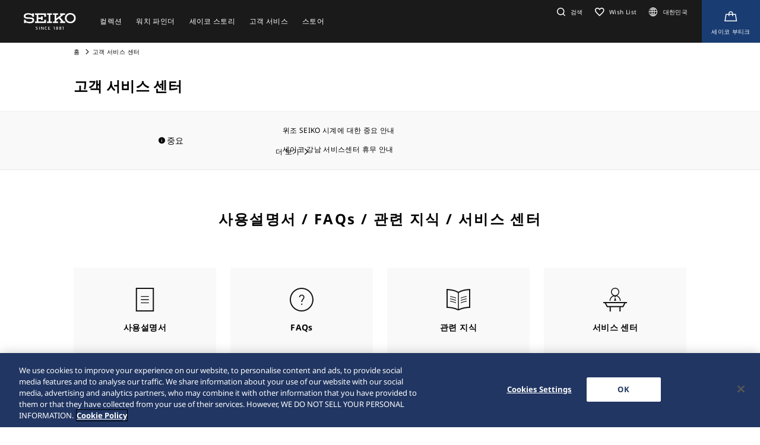

--- FILE ---
content_type: text/html; charset=utf-8
request_url: https://www.seikowatches.com/kr-ko/customerservice/?caliberNumber=6R35&language=en&idx=W
body_size: 7223
content:






<!DOCTYPE html>
<html lang=en >
<head>
  




    <meta charset="utf-8" />
    <title>고객 서비스 센터 | Seiko Watch Corporation</title>
    <meta name="viewport" content="width=device-width, initial-scale=1" />
    <meta name="format-detection" content="telephone=no">
        <link rel="canonical" href="/kr-ko/customerservice" />
        <meta http-equiv="X-UA-Compatible" content="IE=edge" />
    <meta name="format-detection" content="telephone=no,address=no,email=no" />
    <meta name="description" content="세이코는 시계에 필요한 모든 부품을 생산하는 몇 안 되는 시계 제조업체 중 하나입니다. 세이코는 최첨단 기술을 사용하여 자체 무브먼트를 설계하고 개발합니다." />
    <meta name="keywords" content="Seiko, Seikowatch, Seikowatches, 제조, 장인 정신, 시계, 시계,  손목시계, 일본" />
    <meta name="twitter:card" content="summary_large_image">

    
<!-- Google Tag Manager -->
<script>(function(w,d,s,l,i){w[l]=w[l]||[];w[l].push({'gtm.start':
new Date().getTime(),event:'gtm.js'});var f=d.getElementsByTagName(s)[0],
j=d.createElement(s),dl=l!='dataLayer'?'&l='+l:'';j.async=true;j.src=
'https://www.googletagmanager.com/gtm.js?id='+i+dl;f.parentNode.insertBefore(j,f);
})(window,document,'script','dataLayer','GTM-K54VLHJ');</script>
<!-- End Google Tag Manager -->                <link rel="shortcut icon" href="/kr-ko/-/media/Images/GlobalEn/Seiko/Home/common/SeikoLogo/favicon.ico" />
            <link rel="apple-touch-icon" sizes="180x180" href="/kr-ko/-/media/Images/GlobalEn/Seiko/Home/common/SeikoLogo/webclip.png" />
    <meta property="og:title" content="고객 서비스 센터 | Seiko Watch Corporation" />
    <meta property="og:type" content="article" />
    <meta property="og:url" content="https://www.seikowatches.com/kr-ko/customerservice" />
    
        <meta property="og:image" content="https://www.seikowatches.com/kr-ko/-/media/Images/GlobalEn/Seiko/Home/common/SeikoLogo/ThumbnailSeikoLogo.jpg" />
        <meta name="thumbnail" content="https://www.seikowatches.com/kr-ko/-/media/Images/GlobalEn/Seiko/Home/common/SeikoLogo/ThumbnailSeikoLogo.jpg" />
        <meta property="og:image:height" content="630" />
    <meta property="og:description" content="" />

    <meta property="og:locale " content="ko-KR" />
        <meta property="og:site_name" content="Seiko Watch Corporation" />
    
    
    

    <link rel="stylesheet" href="/common/swc/css/style.css?cacheDate=202510311102" />
    <link rel="stylesheet" href="/vendor/seiko/css/common.css?cacheDate=202510311102" />
    
    
    <meta name="naver-site-verification" content="79b7b0c53e5a7edbf18c987aa624575c5c26b2a5" />
<meta name="google-site-verification" content="ObWJVtVxHvh4eautpr8QdPD5B5-lPHs7WeqbVD66Vuw" />
    
        <link rel="alternate" hreflang="ja-jp" href="https://www.seikowatches.com/jp-ja/customerservice" data-id="hreflang">
        <link rel="alternate" hreflang="en-us" href="https://www.seikowatches.com/us-en/customerservice" data-id="hreflang">
        <link rel="alternate" hreflang="en-uk" href="https://www.seikowatches.com/uk-en/customerservice" data-id="hreflang">
        <link rel="alternate" hreflang="en-au" href="https://www.seikowatches.com/au-en/customerservice" data-id="hreflang">
        <link rel="alternate" hreflang="en-in" href="https://www.seikowatches.com/in-en/customerservice" data-id="hreflang">
        <link rel="alternate" hreflang="de-de" href="https://www.seikowatches.com/de-de/customerservice" data-id="hreflang">
        <link rel="alternate" hreflang="es-latin" href="https://www.seikowatches.com/latin-es/customerservice" data-id="hreflang">
        <link rel="alternate" hreflang="th-th" href="https://www.seikowatches.com/th-th/customerservice" data-id="hreflang">
        <link rel="alternate" hreflang="ru-ru" href="https://www.seikowatches.com/ru-ru/customerservice" data-id="hreflang">
        <link rel="alternate" hreflang="fr-fr" href="https://www.seikowatches.com/fr-fr/customerservice" data-id="hreflang">
        <link rel="alternate" hreflang="it-it" href="https://www.seikowatches.com/it-it/customerservice" data-id="hreflang">
        <link rel="alternate" hreflang="en-nz" href="https://www.seikowatches.com/nz-en/customerservice" data-id="hreflang">
        <link rel="alternate" hreflang="nl-nl" href="https://www.seikowatches.com/nl-nl/customerservice" data-id="hreflang">
        <link rel="alternate" hreflang="en-nl" href="https://www.seikowatches.com/nl-en/customerservice" data-id="hreflang">
        <link rel="alternate" hreflang="fr-be" href="https://www.seikowatches.com/be-fr/customerservice" data-id="hreflang">
        <link rel="alternate" hreflang="en-be" href="https://www.seikowatches.com/be-en/customerservice" data-id="hreflang">
        <link rel="alternate" hreflang="nl-be" href="https://www.seikowatches.com/be-nl/customerservice" data-id="hreflang">
        <link rel="alternate" hreflang="fr-ca" href="https://www.seikowatches.com/ca-fr/customerservice" data-id="hreflang">
        <link rel="alternate" hreflang="en-ca" href="https://www.seikowatches.com/ca-en/customerservice" data-id="hreflang">
        <link rel="alternate" hreflang="en-ph" href="https://www.seikowatches.com/ph-en/customerservice" data-id="hreflang">
        <link rel="alternate" hreflang="es-es" href="https://www.seikowatches.com/es-es/customerservice" data-id="hreflang">
        <link rel="alternate" hreflang="id-id" href="https://www.seikowatches.com/id-id/customerservice" data-id="hreflang">
        <link rel="alternate" hreflang="pt-pt" href="https://www.seikowatches.com/pt-pt/customerservice" data-id="hreflang">
        <link rel="alternate" hreflang="pt-br" href="https://www.seikowatches.com/br-pt/customerservice" data-id="hreflang">
        <link rel="alternate" hreflang="en-my" href="https://www.seikowatches.com/my-en/customerservice" data-id="hreflang">
        <link rel="alternate" hreflang="en-sg" href="https://www.seikowatches.com/sg-en/customerservice" data-id="hreflang">
        <link rel="alternate" hreflang="tr-tr" href="https://www.seikowatches.com/tr-tr/customerservice" data-id="hreflang">
        <link rel="alternate" hreflang="zh-hk" href="https://www.seikowatches.com/hk-zh/customerservice" data-id="hreflang">
        <link rel="alternate" hreflang="zh-Hant-TW" href="https://www.seikowatches.com/tw-zh/customerservice" data-id="hreflang">
        <link rel="alternate" hreflang="ko-kr" href="https://www.seikowatches.com/kr-ko/customerservice" data-id="hreflang">
        <link rel="alternate" hreflang="en-no" href="https://www.seikowatches.com/no-en/customerservice" data-id="hreflang">
        <link rel="alternate" hreflang="en-lk" href="https://www.seikowatches.com/lk-en/customerservice" data-id="hreflang">
        <link rel="alternate" hreflang="en-bd" href="https://www.seikowatches.com/bd-en/customerservice" data-id="hreflang">
        <link rel="alternate" hreflang="en-se" href="https://www.seikowatches.com/se-en/customerservice" data-id="hreflang">
        <link rel="alternate" hreflang="es-ar" href="https://www.seikowatches.com/ar-es/customerservice" data-id="hreflang">
        <link rel="alternate" hreflang="es-co" href="https://www.seikowatches.com/co-es/customerservice" data-id="hreflang">
        <link rel="alternate" hreflang="en-middleeast" href="https://www.seikowatches.com/middleeast-en/customerservice" data-id="hreflang">
        <link rel="alternate" hreflang="da-dk" href="https://www.seikowatches.com/dk-da/customerservice" data-id="hreflang">
        <link rel="alternate" hreflang="de-ch" href="https://www.seikowatches.com/ch-de/customerservice" data-id="hreflang">
        <link rel="alternate" hreflang="fr-ch" href="https://www.seikowatches.com/ch-fr/customerservice" data-id="hreflang">
        <link rel="alternate" hreflang="it-ch" href="https://www.seikowatches.com/ch-it/customerservice" data-id="hreflang">
        <link rel="alternate" hreflang="es-mx" href="https://www.seikowatches.com/mx-es/customerservice" data-id="hreflang">
        <link rel="alternate" hreflang="en-gr" href="https://www.seikowatches.com/gr-en/customerservice" data-id="hreflang">
        <link rel="alternate" hreflang="vi-vn" href="https://www.seikowatches.com/vn-vi/customerservice" data-id="hreflang">
        <link rel="alternate" hreflang="en-benelux" href="https://www.seikowatches.com/benelux-en/customerservice" data-id="hreflang">

    
    

    

  
<meta name="VIcurrentDateTime" content="638982103926509371" />
<meta name="VirtualFolder" content="/kr-ko/" />
<script type="text/javascript" src="/layouts/system/VisitorIdentification.js"></script>

</head>
<body class="theme-sub customerServiceTop">
  
<!-- Google Tag Manager (noscript) -->
<noscript><iframe src="https://www.googletagmanager.com/ns.html?id=GTM-K54VLHJ"
height="0" width="0" style="display:none;visibility:hidden"></iframe></noscript>
<!-- End Google Tag Manager (noscript) -->

  
        <header class="l-globalHeader" id="l-globalHeader">
            <nav class="globalHeader">
                <div class="globalHeader-logo"><a class="_logo" href="/kr-ko/" target="_self"><img src="/kr-ko/-/media/Images/GlobalEn/Seiko/Home/common/SeikoLogo/SeikoLogo-white.svg?mh=28&amp;mw=88&amp;hash=A9F07B02CE704C0ACE998E36012CCAD7" alt=""></a></div>
                <div class="globalHeader-nav">
                    <ul class="_list">
                                    <li class="_item js-megamenu-trigger" tabindex="0" aria-expanded="false" aria-haspopup="true" aria-controls="megamenu-brand">
                                        <div class="_category"><span class="_text">컬렉션</span></div>
                                        <div class="globalHeader-megamenu js-megamenu-body" id="megamenu-brand">
                                            <div class="megamenu-inner">
                                                <div class="container">
                                                    <div class="megamenu-brand">
                                                        <div class="row row-cols-5 gx-2 _list">
                                                                    <div class="col _item">
                                                                        <a class="_link" href="/kr-ko/products/kingseiko" target="_self">
                                                                            <div class="_thum"><img class="_image" src="/kr-ko/-/media/Images/Korea/Seiko/Home/TOP/megamenu/megamenu_kingseiko_2025.jpg?mh=440&amp;mw=776&amp;hash=EC8D4644789C79653DD449E4F4FCC666" alt=""></div>
                                                                            <div class="_title">KING SEIKO</div>
                                                                        </a>
                                                                    </div>
                                                                    <div class="col _item">
                                                                        <a class="_link" href="/kr-ko/products/prospex" target="_self">
                                                                            <div class="_thum"><img class="_image" src="/kr-ko/-/media/Images/Korea/Seiko/Home/TOP/megamenu/megamenu_prospex_2025.jpg?mh=440&amp;mw=776&amp;hash=8D495265D027DCA728E96F3642AAC950" alt=""></div>
                                                                            <div class="_title">PROSPEX</div>
                                                                        </a>
                                                                    </div>
                                                                    <div class="col _item">
                                                                        <a class="_link" href="/kr-ko/products/presage" target="_self">
                                                                            <div class="_thum"><img class="_image" src="/kr-ko/-/media/Images/GlobalEn/Seiko/Home/products/presage/202407_owned_top_Prs_brands_1000_1000_2.jpg?mh=440&amp;mw=776&amp;hash=332AACF8AA38FAFA96B120B6A9F5E018" alt=""></div>
                                                                            <div class="_title">PRESAGE</div>
                                                                        </a>
                                                                    </div>
                                                                    <div class="col _item">
                                                                        <a class="_link" href="/kr-ko/products/astron" target="_self">
                                                                            <div class="_thum"><img class="_image" src="/kr-ko/-/media/Images/GlobalEn/Seiko/Home/products/astron/astron2505/2025SS_AST_brand_776_436.jpg?mh=440&amp;mw=776&amp;hash=6CBADCDF96E8DF529A23D9E359BD2192" alt=""></div>
                                                                            <div class="_title">ASTRON</div>
                                                                        </a>
                                                                    </div>
                                                                    <div class="col _item">
                                                                        <a class="_link" href="/kr-ko/products/5sports" target="_self">
                                                                            <div class="_thum"><img class="_image" src="/kr-ko/-/media/Images/GlobalEn/Seiko/Home/products/5sports/250822brandupdate/brand_1280.jpg?mh=440&amp;mw=776&amp;hash=35007AB17CDE4C9E5C2AC4279573B690" alt=""></div>
                                                                            <div class="_title">5 SPORTS</div>
                                                                        </a>
                                                                    </div>
                                                                    <div class="col _item">
                                                                        <a class="_link" href="/kr-ko/products/seiko-power-design-project" target="_self">
                                                                            <div class="_thum"><img class="_image" src="/kr-ko/-/media/Images/GlobalEn/Seiko/Home/products/seiko-power-design-project/common/pd__header__thumbnail.jpg?mh=440&amp;mw=776&amp;hash=9006078CAC933677A2DA9953A590BCE9" alt=""></div>
                                                                            <div class="_title">Seiko power design project</div>
                                                                        </a>
                                                                    </div>
                                                                    <div class="col _item">
                                                                        <a class="_link" href="/kr-ko/products/seikopremier" target="_self">
                                                                            <div class="_thum"><img class="_image" src="/kr-ko/-/media/Images/GlobalEn/Seiko/Home/TOP/megamenu/premier.jpg?mh=440&amp;mw=776&amp;hash=AB2543A32BB17372690529F70A7776E6" alt=""></div>
                                                                            <div class="_title">SEIKO PREMIER</div>
                                                                        </a>
                                                                    </div>
                                                        </div>
                                                        <div class="megamenu-title"><a class="_link" href="/kr-ko/products" target="_self">Collections</a></div>
                                                    </div>
                                                </div>
                                            </div>
                                        </div>
                                    </li>
                                    <li class="_item js-megamenu-trigger" tabindex="0" aria-expanded="false" aria-haspopup="true" aria-controls="megamenu-watch">
                                        <div class="_category"><span class="_text">워치 파인더</span></div>
                                        <div class="globalHeader-megamenu js-megamenu-body" id="megamenu-watch">
                                            <div class="megamenu-inner">
                                                <div class="container">
                                                    <div class="megamenu-watch">
                                                        <div class="_left">
                                                             <div class="megamenu-title">워치 파인더</div>
            <ul class="_list">
                <li class="_item"><a class="_link" href="/kr-ko/watchfinder">워치 파인더</a></li>
            </ul>
                                                        </div>
                                                        <div class="_right">
                                                            <div class="megamenu-title">카테고리</div>
                                                            <div class="row gx-2 _list">
                                                                        <div class="col-4 _item">
                                                                            <a class="_link" href="/kr-ko/watchfinder?new=true" target="_self">
                                                                                <div class="_thum"><img class="_image" src="/kr-ko/-/media/Images/GlobalEn/Seiko/Home/TOP/category/category_new.jpg?mh=240&amp;mw=430&amp;hash=D56FE3ABD9FC78F6BE28E3CC5F4C8F94" alt=""></div>
                                                                                <div class="_text">
                                                                                    <div class="_en">New</div>
                                                                                    <div class="_ja"></div>
                                                                                </div>
                                                                            </a>
                                                                        </div>
                                                                        <div class="col-4 _item">
                                                                            <a class="_link" href="/kr-ko/watchfinder?limited=true" target="_self">
                                                                                <div class="_thum"><img class="_image" src="/kr-ko/-/media/Images/GlobalEn/Seiko/Home/TOP/category/category_limited.jpg?mh=240&amp;mw=430&amp;hash=AB300191B7EB803E0A45E15626DE7CA8" alt=""></div>
                                                                                <div class="_text">
                                                                                    <div class="_en">Limited</div>
                                                                                    <div class="_ja"></div>
                                                                                </div>
                                                                            </a>
                                                                        </div>
                                                                        <div class="col-4 _item">
                                                                            <a class="_link" href="/kr-ko/watchfinder?use=Divers" target="_self">
                                                                                <div class="_thum"><img class="_image" src="/kr-ko/-/media/Images/GlobalEn/Seiko/Home/TOP/megamenu/category/megamenu_category_divers.jpg?mh=240&amp;mw=430&amp;hash=1A2C771382DCED58364118EFC3DD476F" alt=""></div>
                                                                                <div class="_text">
                                                                                    <div class="_en">다이버</div>
                                                                                    <div class="_ja"></div>
                                                                                </div>
                                                                            </a>
                                                                        </div>
                                                                        <div class="col-3 _item">
                                                                            <a class="_link" href="/kr-ko/watchfinder/casematerial" target="_self">
                                                                                <div class="_thum"><img class="_image" src="/kr-ko/-/media/Images/GlobalEn/Seiko/Home/TOP/megamenu/category/megamenu_category_case_material.jpg?mh=240&amp;mw=430&amp;hash=4CF81411ABD9E66D0D800729AED2DC0B" alt=""></div>
                                                                                <div class="_text">
                                                                                    <div class="_en">케이스 소재</div>
                                                                                    <div class="_ja"></div>
                                                                                </div>
                                                                            </a>
                                                                        </div>
                                                                        <div class="col-3 _item">
                                                                            <a class="_link" href="/kr-ko/watchfinder/bandmaterial" target="_self">
                                                                                <div class="_thum"><img class="_image" src="/kr-ko/-/media/Images/GlobalEn/Seiko/Home/TOP/megamenu/category/megamenu_category_band_material.jpg?mh=240&amp;mw=430&amp;hash=6DAAFED7D9242D3CC934BA372851E112" alt=""></div>
                                                                                <div class="_text">
                                                                                    <div class="_en">밴드 소재</div>
                                                                                    <div class="_ja"></div>
                                                                                </div>
                                                                            </a>
                                                                        </div>
                                                                        <div class="col-3 _item">
                                                                            <a class="_link" href="/kr-ko/watchfinder/Movement" target="_self">
                                                                                <div class="_thum"><img class="_image" src="/kr-ko/-/media/Images/GlobalEn/Seiko/Home/TOP/megamenu/category/megamenu_category_movement.jpg?mh=240&amp;mw=430&amp;hash=783246D7BD14731FC3FD3475CE65D350" alt=""></div>
                                                                                <div class="_text">
                                                                                    <div class="_en"></div>
                                                                                    <div class="_ja">무브먼트</div>
                                                                                </div>
                                                                            </a>
                                                                        </div>
                                                                        <div class="col-3 _item">
                                                                            <a class="_link" href="/kr-ko/watchfinder/casesize" target="_self">
                                                                                <div class="_thum"><img class="_image" src="/kr-ko/-/media/Images/GlobalEn/Seiko/Home/TOP/megamenu/category/megamenu_category_size.jpg?mh=240&amp;mw=430&amp;hash=251640BD4886EADFA7FC43E0F9BEC8ED" alt=""></div>
                                                                                <div class="_text">
                                                                                    <div class="_en"></div>
                                                                                    <div class="_ja">케이스 크기</div>
                                                                                </div>
                                                                            </a>
                                                                        </div>
                                                            </div>
                                                        </div>
                                                    </div>
                                                </div>
                                            </div>
                                        </div>
                                    </li>
                                    <li class="_item js-megamenu-trigger" tabindex="0" aria-expanded="false" aria-haspopup="true" aria-controls="megamenu-about">
                                        <div class="_category"><span class="_text">세이코 스토리</span></div>
                                        <div class="globalHeader-megamenu js-megamenu-body" id="megamenu-about">
                                            <div class="megamenu-inner">
                                                <div class="container">
                                                    <div class="megamenu-about">
                                                        <div class="_left">
                                                            <div class="_group">
<div class="megamenu-title"><a class="_link" href="/kr-ko/world">세이코</a>&nbsp;스토리</div>
<ul class="megamenu-linkList">
    <li class="_item"><a class="_link" href="/kr-ko/world#history">History</a></li>
    <li class="_item"><a href="/kr-ko/world/visit">Visit</a></li>
    <li class="_item"><a href="/kr-ko/world/today">Today</a></li>
    <li class="_item"><a href="/kr-ko/world/technology">Technology</a></li>
</ul>
</div>
<div class="_group">
<div class="megamenu-title"><a class="_link" href="/kr-ko/news">뉴스</a></div>
<ul class="megamenu-linkList">
    <li class="_item"><a class="_link" href="/kr-ko/news?category=cd4406d45a754caeaa826e3402c562e7">중요</a></li>
    <li class="_item"><a class="_link" href="/kr-ko/news?category=3a96d28cd5d64cce8fd1f6d71a3f5a36">보도자료</a></li>
    <li class="_item"><a class="_link" href="/kr-ko/news?category=f508b4fcef2546589d02caf85db73e08">주제</a></li>
</ul>
</div>
<div class="_group">
<div class="megamenu-title"><a class="_link" href="/kr-ko/company">회사</a></div>
<ul class="megamenu-linkList">
    <li class="_item"><a class="_link" href="/kr-ko/company/sustainability/index">Sustainability</a></li>
</ul>
</div>
                                                        </div>
                                                        <div class="_right">
                                                            <div class="megamenu-title">찾다</div>
                                                            <div class="row row-cols-3 _list">
                                                                        <div class="col _item">
                                                                            <a class="_link" href="/kr-ko/special/heritage/" target="_self">
                                                                                <div class="_thum"><img class="_image" src="/kr-ko/-/media/Images/GlobalEn/Seiko/Home/world/1_history_01.jpg?mh=106&amp;mw=188&amp;hash=04A6615011F72651F0A46AA8732562FA" alt=""></div>
                                                                                <div class="_text">
                                                                                    <span class="_tag">History</span>
                                                                                    <div class="_title">헤리티지(Our Heritage)</div>
                                                                                </div>
                                                                            </a>
                                                                        </div>
                                                                        <div class="col _item">
                                                                            <a class="_link" href="https://museum.seiko.co.jp/en/" target="_blank">
                                                                                <div class="_thum"><img class="_image" src="/kr-ko/-/media/Images/GlobalEn/Seiko/Home/world/SWC.jpg?mh=106&amp;mw=188&amp;hash=EF93842956407E28EAED66F1B4AAC21F" alt=""></div>
                                                                                <div class="_text">
                                                                                    <span class="_tag">방문하다</span>
                                                                                    <div class="_title">The Seiko Museum Ginza</div>
                                                                                </div>
                                                                            </a>
                                                                        </div>
                                                                        <div class="col _item">
                                                                            <a class="_link" href="/kr-ko/special/tokinowaza/" target="_self">
                                                                                <div class="_thum"><img class="_image" src="/kr-ko/-/media/Images/GlobalEn/Seiko/Home/world/tokinowaza.jpg?mh=106&amp;mw=188&amp;hash=6D561709889C87581177F572ECE63474" alt=""></div>
                                                                                <div class="_text">
                                                                                    <span class="_tag">기술</span>
                                                                                    <div class="_title">Toki-no-Waza 시간의 장인</div>
                                                                                </div>
                                                                            </a>
                                                                        </div>
                                                                        <div class="col _item">
                                                                            <a class="_link" href="/kr-ko/company/sustainability/index" target="_self">
                                                                                <div class="_thum"><img class="_image" src="/kr-ko/-/media/Images/GlobalEn/Seiko/Home/company/sdg_icon_wheel_3.jpeg?mh=106&amp;mw=188&amp;hash=349144F2FF5ACA2633B8B30211B1C6AF" alt=""></div>
                                                                                <div class="_text">
                                                                                    <span class="_tag">Sustainability</span>
                                                                                    <div class="_title">Sustainability</div>
                                                                                </div>
                                                                            </a>
                                                                        </div>
                                                            </div>
                                                        </div>
                                                    </div>
                                                </div>
                                            </div>
                                        </div>
                                    </li>
                                    <li class="_item js-megamenu-trigger" tabindex="0" aria-expanded="false" aria-haspopup="true" aria-controls="megamenu-customer">
                                        <div class="_category"><span class="_text">고객 서비스</span></div>
                                        <div class="globalHeader-megamenu js-megamenu-body" id="megamenu-customer">
                                            <div class="megamenu-inner">
                                                <div class="container">
                                                    <div class="megamenu-customer">
                                                        <div class="_top">
                                                            <div class="megamenu-title"></div>
                                                            <div class="megamenu-customer">
    <div class="_top">
    <div class="megamenu-title">고객 서비스</div>
    <ul class="_list">
        <li class="_item"><a class="_link" href="/kr-ko/customerservice">고객 서비스</a></li>
        <li class="_item"><a class="_link" href="/kr-ko/customerservice/instruction">사용설명서</a></li>
    </ul>
    </div>
    <div class="_bottom">
    <div class="row row-cols-3 gx-0 _list">

    <div class="col _item">
    <div class="_title"><a class="_link" href="/kr-ko/customerservice/faq">FAQ</a></div>
    </div>

    <div class="col _item">

        <div class="_title"><a class="_link" href="/kr-ko/customerservice/knowledge">관련 지식</a></div>
        </div>
    
    <div class="col _item">
    <div class="_title"><a class="_link" href="/kr-ko/customerservice/contact/servicecenter">서비스 센터</a></div>

    </div>
    </div>
    </div>
    </div>
                                                        </div>
                                                        <div class="_bottom">
                                                            
                                                        </div>
                                                    </div>
                                                </div>
                                            </div>
                                        </div>
                                    </li>
                                    <li class="_item js-megamenu-trigger" tabindex="0" aria-expanded="false" aria-haspopup="true" aria-controls="megamenu-shop">
                                        <div class="_category"><span class="_text">스토어</span></div>
                                        <div class="globalHeader-megamenu js-megamenu-body" id="megamenu-shop">
                                            <div class="megamenu-inner">
                                                <div class="container">
                                                    <div class="megamenu-shop">
                                                            <div class="megamenu-shop">
        <div class="row row-cols-3 gx-0 _list">
        <div class="col _item">
        <div class="_title">스토어 찾기</div>
        <ul class="megamenu-linkList">
            <li class="_item"><a class="_link" href="/kr-ko/stores/map">지도로 스토어 찾기
</a></li>
            <li class="_item"><a class="_link" href="/kr-ko/stores/list">목록에서 스토어 찾기</a></li>

        </ul>
        </div>
        <div class="col _item">
        <div class="_title"><a class="_link" href="/kr-ko/stores/list?storetype=d47d14893ea9438ea86572728ae50879,cb38c90b9d8e47eaa251d8161f283fbc">세이코 플래그십 살롱 & 부티크</a></div>
        </div>
        <div class="col _item">
        <div class="_title"><a class="_link" href="/kr-ko/stores">스토어</a></div>
        </div>
        </div>
    </div>
                                                    </div>
                                                </div>
                                            </div>
                                        </div>
                                    </li>
                    </ul>
                </div>
                <div class="globalHeader-utility">
                    <ul class="_list">
    <li class="_item _search"><a class="_button js-headerSearch-button" href="" role="button" aria-expanded="false" aria-haspopup="true" aria-controls="header-search"><span class="_icon"><em class="icon-search"></em></span><span class="_text">검색</span></a>
    <div class="globalHeader-search js-headerSearch-body" id="header-search">
    <div class="headerSearch-inner">
    <p class="_label">검색</p>
    <div class="mf_finder_container">
        <mf-search-box submit-text="" ajax-url="//finder.api.mf.marsflag.com/api/v1/finder_service/documents/22044356/search" serp-url="/kr-ko/search" category-csv="KrKo" category-default="KrKo" pagemax-default="20" doctype-default="html" sort-default="0"></mf-search-box>
    </div>
    </div>
    </div>
    </li>
    <li class="_item _favorite"><a class="_link" href="/kr-ko/wishlist"><span class="_icon"><em class="icon-favorite-outline"></em></span><span class="_text">Wish List</span></a></li>
    <li class="_item _lang"><a class="_link" href="/kr-ko/selectregion"><span class="_icon"><i class="icon-lang"></i></span><span class="_text">대한민국</span></a></li>
   <li class="_item _store"><a class="_link" href="https://www.seikoboutique.co.kr/main/html.php?htmid=main/seiko_main" target="_blank" aria-label="Shop Online"><span class="_icon"><em class="icon-kart-outline"></em></span><span class="_text">세이코 부티크</span></a></li>
    <li class="_item _mobileMenu"><a class="mobileMenu-button js-mobileMenu-button" role="button" aria-expanded="false" aria-haspopup="true" aria-controls="globalHeader-mobileMenu" aria-label="メニューを開く／閉じる"><span class="_icon" aria-hidden="true"><span class="_top"></span><span class="_mid"></span><span class="_bot"></span></span></a></li>
</ul>
                </div>
            </nav>
            <div class="globalHeader-mobileMenu" id="globalHeader-mobileMenu">
                <div class="headerMobileMenu-main">
                    <div class="headerMobileMenu-main-inner">
                        <div class="headerMobileMenu-search">
                            <div class="mf_finder_container">
        <mf-search-box submit-text="" ajax-url="//finder.api.mf.marsflag.com/api/v1/finder_service/documents/22044356/search" serp-url="/kr-ko/search" category-csv="KrKo" category-default="KrKo" pagemax-default="20" doctype-default="html" sort-default="0"></mf-search-box>
							</div>
                        </div>
                        <nav class="headerMobileMenu-nav">
                            <ul class="_list">
                                            <li class="_item">
                                                <a class="_button js-mobileMenuAccordion-button" href="" role="button" aria-expanded="false" aria-haspopup="true" aria-controls="mobileMenu-brand">컬렉션</a>
                                                <div class="_body js-mobileMenuAccordion-body" id="mobileMenu-brand">
                                                    <ul class="_list">
                                                        <li class="_item">
                                                            <div class="_main"><a class="_link" href="/kr-ko/products" target="_self">Collections</a></div>
                                                        </li>
                                                        <li class="_item">
                                                            <div class="_carousel">
                                                                <div class="swiper swiper-mobileMenu swiper-initialized swiper-horizontal swiper-pointer-events swiper-free-mode">
                                                                    <div class="swiper-wrapper swiper-wrapper-mobileMenu" id="swiper-wrapper-7c1ebac102cd28fa3" aria-live="polite" style="cursor: grab; transition-duration: 0ms;">
                                                                                <div class="swiper-slide swiper-slide-mobileMenu">
                                                                                    <a class="mobileMenu-brandLink" href="/kr-ko/products/kingseiko" target="_self">
                                                                                        <div class="_visual"><img class="_image" src="/kr-ko/-/media/Images/Korea/Seiko/Home/TOP/megamenu/megamenu_kingseiko_2025.jpg?mh=440&amp;mw=776&amp;hash=EC8D4644789C79653DD449E4F4FCC666" alt=""></div><span class="_title">KING SEIKO</span>
                                                                                    </a>
                                                                                </div>
                                                                                <div class="swiper-slide swiper-slide-mobileMenu">
                                                                                    <a class="mobileMenu-brandLink" href="/kr-ko/products/prospex" target="_self">
                                                                                        <div class="_visual"><img class="_image" src="/kr-ko/-/media/Images/Korea/Seiko/Home/TOP/megamenu/megamenu_prospex_2025.jpg?mh=440&amp;mw=776&amp;hash=8D495265D027DCA728E96F3642AAC950" alt=""></div><span class="_title">PROSPEX</span>
                                                                                    </a>
                                                                                </div>
                                                                                <div class="swiper-slide swiper-slide-mobileMenu">
                                                                                    <a class="mobileMenu-brandLink" href="/kr-ko/products/presage" target="_self">
                                                                                        <div class="_visual"><img class="_image" src="/kr-ko/-/media/Images/GlobalEn/Seiko/Home/products/presage/202407_owned_top_Prs_brands_1000_1000_2.jpg?mh=440&amp;mw=776&amp;hash=332AACF8AA38FAFA96B120B6A9F5E018" alt=""></div><span class="_title">PRESAGE</span>
                                                                                    </a>
                                                                                </div>
                                                                                <div class="swiper-slide swiper-slide-mobileMenu">
                                                                                    <a class="mobileMenu-brandLink" href="/kr-ko/products/astron" target="_self">
                                                                                        <div class="_visual"><img class="_image" src="/kr-ko/-/media/Images/GlobalEn/Seiko/Home/products/astron/astron2505/2025SS_AST_brand_776_436.jpg?mh=440&amp;mw=776&amp;hash=6CBADCDF96E8DF529A23D9E359BD2192" alt=""></div><span class="_title">ASTRON</span>
                                                                                    </a>
                                                                                </div>
                                                                                <div class="swiper-slide swiper-slide-mobileMenu">
                                                                                    <a class="mobileMenu-brandLink" href="/kr-ko/products/5sports" target="_self">
                                                                                        <div class="_visual"><img class="_image" src="/kr-ko/-/media/Images/GlobalEn/Seiko/Home/products/5sports/250822brandupdate/brand_1280.jpg?mh=440&amp;mw=776&amp;hash=35007AB17CDE4C9E5C2AC4279573B690" alt=""></div><span class="_title">5 SPORTS</span>
                                                                                    </a>
                                                                                </div>
                                                                                <div class="swiper-slide swiper-slide-mobileMenu">
                                                                                    <a class="mobileMenu-brandLink" href="/kr-ko/products/seiko-power-design-project" target="_self">
                                                                                        <div class="_visual"><img class="_image" src="/kr-ko/-/media/Images/GlobalEn/Seiko/Home/products/seiko-power-design-project/common/pd__header__thumbnail.jpg?mh=440&amp;mw=776&amp;hash=9006078CAC933677A2DA9953A590BCE9" alt=""></div><span class="_title">Seiko power design project</span>
                                                                                    </a>
                                                                                </div>
                                                                                <div class="swiper-slide swiper-slide-mobileMenu">
                                                                                    <a class="mobileMenu-brandLink" href="/kr-ko/products/seikopremier" target="_self">
                                                                                        <div class="_visual"><img class="_image" src="/kr-ko/-/media/Images/GlobalEn/Seiko/Home/TOP/megamenu/premier.jpg?mh=440&amp;mw=776&amp;hash=AB2543A32BB17372690529F70A7776E6" alt=""></div><span class="_title">SEIKO PREMIER</span>
                                                                                    </a>
                                                                                </div>
                                                                    </div>
                                                                    <div class="swiper-scrollbar swiper-scrollbar-mobileMenu"><div class="swiper-scrollbar-drag"></div></div>
                                                                    <span class="swiper-notification" aria-live="assertive" aria-atomic="true"></span>
                                                                </div>
                                                            </div>
                                                        </li>
                                                    </ul>
                                                </div>
                                            </li>
                                            <li class="_item"><a class="_link" href="/kr-ko/watchfinder" target="_self">워치 파인더</a></li>
                                            <li class="_item">
                                                <a class="_button js-mobileMenuAccordion-button" href="" role="button" aria-expanded="false" aria-haspopup="true" aria-controls="mobileMenu-about">세이코 스토리</a>
                                                <div class="_body js-mobileMenuAccordion-body" id="mobileMenu-about">
                                                    <ul class="_list">
                                                        <li class="_item">
    <div class="_main"><a class="_link" href="/kr-ko/world">세이코에 대해 알아보기</a></div>
    <ul class="_sub">
        <li class="_item"><a class="_link" href="/kr-ko/world#history">History</a></li>
        <li class="_item"><a class="_link" href="/kr-ko/world#visit">Visit</a></li>
        <li class="_item"><a class="_link" href="/kr-ko/world#today">Today</a></li>
        <li class="_item"><a class="_link" href="/kr-ko/world#technology">Technology</a></li>
    </ul>
</li>
<li class="_item">
    <div class="_main"><a class="_link" href="/kr-ko/news">뉴스</a></div>
    <ul class="_sub">
        <li class="_item"><a class="_link" href="/kr-ko/news?category=07e332469e8c4122936bada6f5feac8b">중요</a></li>
        <li class="_item"><a class="_link" href="/kr-ko/news?category=33481a60c95e40329646e0bd3fa26b22">보도자료</a></li>
        <li class="_item"><a class="_link" href="/kr-ko/news?category=9ee62e464bd9402bb923e821ac82b55e">주제</a></li>
    </ul>
</li>
<li class="_item">
    <div class="_main"><a class="_link" href="/kr-ko/company">회사</a></div>
<ul class="_sub">
        <li class="_item"><a class="_link" href="/kr-ko/company/sustainability/index">Sustainability</a></li>
</ul>
</li>
                                                        <li class="_item">
                                                            <div class="_title">찾다</div>
                                                            <div class="_carousel">
                                                                <div class="swiper swiper-mobileMenu swiper-initialized swiper-horizontal swiper-pointer-events swiper-free-mode">
                                                                    <div class="swiper-wrapper swiper-wrapper-mobileMenu" id="swiper-wrapper-ea059d2910ef4e1053" aria-live="polite" style="cursor: grab; transition-duration: 0ms;">
                                                                                <div class="swiper-slide swiper-slide-mobileMenu">
                                                                                    <a class="mobileMenu-pickupLink" href="/kr-ko/special/heritage/" target="_self">
                                                                                        <div class="_visual"><img class="_image" src="/kr-ko/-/media/Images/GlobalEn/Seiko/Home/world/1_history_01.jpg?mh=106&amp;mw=188&amp;hash=04A6615011F72651F0A46AA8732562FA" alt=""></div>
                                                                                        <div class="_text">
                                                                                            <span class="_tag">History</span>
                                                                                            <div class="_title">헤리티지(Our Heritage)</div>
                                                                                        </div>
                                                                                    </a>
                                                                                </div>
                                                                                <div class="swiper-slide swiper-slide-mobileMenu">
                                                                                    <a class="mobileMenu-pickupLink" href="https://museum.seiko.co.jp/en/" target="_blank">
                                                                                        <div class="_visual"><img class="_image" src="/kr-ko/-/media/Images/GlobalEn/Seiko/Home/world/SWC.jpg?mh=106&amp;mw=188&amp;hash=EF93842956407E28EAED66F1B4AAC21F" alt=""></div>
                                                                                        <div class="_text">
                                                                                            <span class="_tag">방문하다</span>
                                                                                            <div class="_title">The Seiko Museum Ginza</div>
                                                                                        </div>
                                                                                    </a>
                                                                                </div>
                                                                                <div class="swiper-slide swiper-slide-mobileMenu">
                                                                                    <a class="mobileMenu-pickupLink" href="/kr-ko/special/tokinowaza/" target="_self">
                                                                                        <div class="_visual"><img class="_image" src="/kr-ko/-/media/Images/GlobalEn/Seiko/Home/world/tokinowaza.jpg?mh=106&amp;mw=188&amp;hash=6D561709889C87581177F572ECE63474" alt=""></div>
                                                                                        <div class="_text">
                                                                                            <span class="_tag">기술</span>
                                                                                            <div class="_title">Toki-no-Waza 시간의 장인</div>
                                                                                        </div>
                                                                                    </a>
                                                                                </div>
                                                                                <div class="swiper-slide swiper-slide-mobileMenu">
                                                                                    <a class="mobileMenu-pickupLink" href="/kr-ko/company/sustainability/index" target="_self">
                                                                                        <div class="_visual"><img class="_image" src="/kr-ko/-/media/Images/GlobalEn/Seiko/Home/company/sdg_icon_wheel_3.jpeg?mh=106&amp;mw=188&amp;hash=349144F2FF5ACA2633B8B30211B1C6AF" alt=""></div>
                                                                                        <div class="_text">
                                                                                            <span class="_tag">Sustainability</span>
                                                                                            <div class="_title">Sustainability</div>
                                                                                        </div>
                                                                                    </a>
                                                                                </div>
                                                                    </div>
                                                                    <div class="swiper-scrollbar swiper-scrollbar-mobileMenu"><div class="swiper-scrollbar-drag"></div></div>
                                                                    <span class="swiper-notification" aria-live="assertive" aria-atomic="true"></span>
                                                                </div>
                                                            </div>
                                                        </li>
                                                    </ul>
                                                </div>
                                            </li>
                                            <li class="_item">
                                                <a class="_button js-mobileMenuAccordion-button" href="" role="button" aria-expanded="false" aria-haspopup="true" aria-controls="mobileMenu-customer">고객 서비스</a>
                                                <div class="_body js-mobileMenuAccordion-body" id="mobileMenu-customer">
                                                        <ul class="_list">
        <li class="_item">
            <div class="_main"><a class="_link" href="/kr-ko/customerservice">Customer Service</a></div>
            <ul class="_sub">
                <li class="_item"><a class="_link" href="/kr-ko/customerservice/instruction">사용설명서</a></li>
                <li class="_item"><a class="_link" href="/kr-ko/customerservice/faq">FAQ</a></li>
                <li class="_item"><a class="_link" href="/kr-ko/customerservice/knowledge">관련 지식</a></li>
                <li class="_item"><a class="_link" href="/kr-ko/customerservice/contact/servicecenter">서비스 센터</a></li>
            </ul>
        </li>
    </ul>
                                                </div>
                                            </li>
                                            <li class="_item">
                                                <a class="_button js-mobileMenuAccordion-button" href="" role="button" aria-expanded="false" aria-haspopup="true" aria-controls="mobileMenu-shop">스토어</a>
                                                <div class="_body js-mobileMenuAccordion-body" id="mobileMenu-shop">
                                                        <ul class="_list">
        <li class="_item">
            <div class="_main"><a class="_link" href="/kr-ko/stores">스토어</a></div>
            <ul class="_sub">
                <li class="_item"><a class="_link" href="/kr-ko/stores/map">지도로 스토어 찾기</a></li>
                <li class="_item"><a class="_link" href="/kr-ko/stores/list">목록에서 스토어 찾기</a></li>

            </ul>
        </li>
        <li class="_item">
            <div class="_main"><a class="_link" href="/kr-ko/stores/list?storetype=d47d14893ea9438ea86572728ae50879,cb38c90b9d8e47eaa251d8161f283fbc">세이코 플래그십 살롱 & 부티크</a></div>
        </li>    
    </ul>
                                                </div>
                                            </li>
                            </ul>
                        </nav>
                    </div>
                </div>
                <div class="headerMobileMenu-sub">
                    <div class="headerMobileMenu-sub-inner">
                        <ul class="_list">
    <li class="_item _watch"><a class="_link" href="/kr-ko/watchfinder"><span class="_icon"><em class="icon-watch"></em></span><span class="_text">워치 파인더</span></a></li>
    <li class="_item _favorite"><a class="_link" href="/kr-ko/wishlist"><span class="_icon"><em class="icon-favorite-outline"></em></span><span class="_text">Wish List</span></a></li>
    <li class="_item _shop"><a class="_link" href="/kr-ko/stores"><span class="_icon"><em class="icon-pin"></em></span><span class="_text">스토어</span></a></li>
    <li class="_item _lang"><a class="_link" href="/kr-ko/selectregion"><span class="_icon"><em class="icon-lang"></em></span><span class="_text">지역 선택</span></a></li>
</ul>
                    </div>
                </div>
            </div>
        </header>

  
<main class="l-mainContent-wrapper">
  <div class="l-mainContent">
    <div class="l-mainContent-main">
      



<nav class="breadcrumb" aria-label="breadcrumb">
  <div class="container">
    <ol class="breadcrumb-list">
          <li class="_item"><a class="_link" href="/kr-ko/" target="_self">홈</a></li>
      <li class="_item" aria-current="page"><span class="_current">고객 서비스 센터</span></li>
    </ol>
  </div>
</nav>

<div class="generalDetailTitle">
    <div class="container">
            <h1 class="generalDetailTitle-title">고객 서비스 센터</h1>
    </div>
</div>


  <div class="customerImportantNotice importantNoticeWrapperPadding">
    <div class="container">
      <div class="customerImportantNotice-inner">
        <div class="row _row">
          <div class="col-lg-4 _title"><span>중요</span></div>
          <div class="col-lg-8 _contents importantNoticePadding">
            <ul class="_list importantNoticeList">
                <li class="_item">
                    <a class="_link" href="/kr-ko/news/2025/importantnotice/20251006" target="">
                  위조 SEIKO 시계에 대한 중요 안내                                      </a>
                </li>
                <li class="_item">
                    <a class="_link" href="/kr-ko/news/2024/20251002--holiday--notice" target="">
                  세이코 강남 서비스센터 휴무 안내                                      </a>
                </li>
            </ul>
              <div class="_more"><a class="_link" href="/kr-ko/news/?category=07e332469e8c4122936bada6f5feac8b" target="_self">더 보기</a></div>
          </div>
        </div>
      </div>
    </div>
  </div>



<!-- data-item-name="Body" data-item-id="{456D1EB5-A631-42D7-9889-A100B58E998F}" data-item-version="2" data-item-language="ko-KR" data-item-clone="False" data-flexible-body="body" data-flexible-body-template-name="Body" data-flexible-body-template-id="{98EF9928-64B5-487D-B22D-C73FC26662BD}" -->
<!-- Start:FlexibleBodyBlock -->

<script>
  var lineupConfig = {};
</script>

            <div id="s010" data-item-name="s010" data-item-id="{173B655F-9781-499F-B1C2-B336193A1BA0}" data-item-version="6" data-item-language="ko-KR" data-item-clone="False" data-item-workflow-state="{D8327D01-B461-4CE1-8B7B-89D8157759B6}" data-flexible-body="content" data-flexible-body-template-name="One Column Contents" data-flexible-body-template-id="{9AD1284B-B050-4D92-92E9-976CDF38DBF0}" class="section section-space-top-3 section-space-bottom-3 color-black bg-white" style="">
                <div class="section-header">
                  <div class="container">
                    <h2 class="section-title">사용설명서 / FAQs / 관련 지식 / 서비스 센터</h2>
                  </div>
                </div>
              <div class="section-body">
                <div class="container">
  <div class="fxbBasic">
    <div class="row gx-2 gx-md-3 gy-5">
      <div class="col-md-12">
                
<div class="row row-cols-1 row-cols-sm-2 row-cols-md-4 gy-3">
    <div class="col"><a class="card-iconText" href="/kr-ko/customerservice/instruction">
            <div class="_content">
                <div class="_visual"><img class="_image" src="/kr-ko/-/media/Images/GlobalEn/Seiko/Home/customerservice/icon_instruction.svg" alt="사용설명서" />
                </div>
                <div class="_text">
                    <h2 class="_title">사용설명서</h2>
                </div>
            </div>
        </a></div>
    <div class="col"><a class="card-iconText" href="/kr-ko/customerservice/faq">
            <div class="_content">
                <div class="_visual"><img class="_image" src="/kr-ko/-/media/Images/GlobalEn/Seiko/Home/customerservice/icon_faq.svg" alt="FAQs" />
                </div>
                <div class="_text">
                    <h2 class="_title">FAQs</h2>
                </div>
            </div>
        </a></div>
    <div class="col"><a class="card-iconText" href="/kr-ko/customerservice/knowledge">
            <div class="_content">
                <div class="_visual"><img class="_image" src="/kr-ko/-/media/Images/GlobalEn/Seiko/Home/customerservice/icon_knowledge.svg" alt="관련 지식" />
                </div>
                <div class="_text">
                    <h2 class="_title">관련 지식</h2>
                </div>
            </div>
        </a></div>
    <div class="col"><a class="card-iconText" href="/kr-ko/customerservice/contact/servicecenter">
            <div class="_content">
                <div class="_visual"><img class="_image" src="/kr-ko/-/media/Images/GlobalEn/Seiko/Home/customerservice/icon_person.svg" alt="" />
                </div>
                <div class="_text">
                    <h2 class="_title">서비스 센터</h2>
                </div>
            </div>
        </a></div>
</div>                              </div>
    </div>
  </div>
</div>

              </div>
              <div data-flexible-body="wrapper"></div>
            </div>
<script type="module" crossorigin src="/vendor/seiko/js/flexiblebody.js?cacheDate=202510311102"></script><link rel="stylesheet" href="/vendor/seiko/css/flexiblebody.css?cacheDate=202510311102" />
<!-- End:FlexibleBodyBlock -->


    </div>
  </div>
</main>
  <footer class="l-globalFooter">
    <div class="container">
        <div class="globalFooter">
<nav class="globalFooter-nav globalFooterLayout-B">
    <ul class="_mainlist">
        <li class="_item"><a class="_link" href="/kr-ko/company">회사</a></li>
        <li class="_item"><a class="_link" href="/kr-ko/news">뉴스</a></li>
        <li class="_item"><a class="_link" href="/global-en/forthemedia_login">For the Media</a></li>
    </ul>
    <ul class="_sublist">
        <li class="_item"><a class="_link" href="/kr-ko/accessibility">접근성</a></li>
        <li class="_item"><a class="_link" href="/kr-ko/content-requirement">요청 사항</a></li>
        <li class="_item"><a class="_link" href="/kr-ko/internet-purchase-warning">인터넷 구매시 주의사항</a></li>
    </ul>
    <ul class="_sublist">
        <li class="_item"><a class="_link" href="/kr-ko/sitemap">사이트맵</a></li>
    </ul>
</nav>                    <div class="globalFooter-sns">
                        <ul class="_list">
                                    <li class="_item"><a class="_link" href="https://www.youtube.com/channel/UC8RPmnqe_18J0pUi1ZZMiGg" target="_blank"><img class="_image" src="https://www.seikowatches.com/kr-ko/-/media/Images/GlobalEn/Seiko/Home/common/SnsButton/sns-youtube.svg" alt=""></a></li>
                                    <li class="_item"><a class="_link" href="https://www.facebook.com/seikokorea" target="_blank"><img class="_image" src="https://www.seikowatches.com/kr-ko/-/media/Images/GlobalEn/Seiko/Home/common/SnsButton/sns-facebook.svg" alt=""></a></li>
                                    <li class="_item"><a class="_link" href="https://www.instagram.com/seikokorea/" target="_blank"><img class="_image" src="https://www.seikowatches.com/kr-ko/-/media/Images/GlobalEn/Seiko/Home/common/SnsButton/sns-instagram.svg" alt=""></a></li>
                        </ul>
                    </div>

<div class="globalFooter-copy"><small class="_copy">&copy; 2025 Seiko Watch Corporation</small></div>        </div>
    </div>
</footer>
  <script>
    var siteLocale = "kr-ko";
    var countryCode = "US";
  </script>
  <script src="/common/swc/js/lib/vendor.js?cacheDate=202510311102"></script>
  <script src="/common/swc/js/common/common.js?cacheDate=202510311102"></script>
  <script src="/common/swc/js/wishlist/wishlistBtn.js?cacheDate=202510311102"></script>
  <script src="/vendor/seiko/js/common.js?cacheDate=202510311102"></script>
  
  <script>
    // MARS FINDER ã‚¯ã‚¨ãƒªãƒ¢ãƒ¼ãƒ‰
    !function () {
      var G = GALFSRAM = window.GALFSRAM || {}
      G.mfx = G.mfx || {}
      G.mfx.router_mode = 'history'
    }();
  </script>
    <script src="//ce.mf.marsflag.com/latest/js/mf-search.js" charset="UTF-8"></script>
</body>
</html>



--- FILE ---
content_type: image/svg+xml
request_url: https://www.seikowatches.com/kr-ko/-/media/Images/GlobalEn/Seiko/Home/customerservice/icon_faq.svg
body_size: 641
content:
<?xml version="1.0" encoding="UTF-8"?>
<svg width="60px" height="60px" viewBox="0 0 60 60" version="1.1" xmlns="http://www.w3.org/2000/svg" xmlns:xlink="http://www.w3.org/1999/xlink">
    <!-- Generator: Sketch 57.1 (83088) - https://sketch.com -->
    <title>icon_faq</title>
    <desc>Created with Sketch.</desc>
    <g id="icon_faq" stroke="none" stroke-width="1" fill="none" fill-rule="evenodd">
        <path d="M49.0909286,49.0909286 C43.9917857,54.1910357 37.2118929,57 30,57 C22.7881071,57 16.0082143,54.1910357 10.9090714,49.0909286 C5.80896429,43.9917857 3,37.2118929 3,30 C3,22.7881071 5.80896429,16.0082143 10.9090714,10.9090714 C16.0082143,5.80896429 22.7881071,3 30,3 C37.2118929,3 43.9917857,5.80896429 49.0918929,10.9090714 C54.192,16.0082143 57,22.7881071 57,30 C57,37.2118929 54.192,43.9917857 49.0909286,49.0909286 M8.788125,8.788125 C3.1209375,14.4534375 0,21.9871875 0,30 C0,38.0128125 3.1209375,45.5465625 8.7871875,51.211875 C14.4534375,56.8790625 21.9871875,60 30,60 C38.0128125,60 45.5465625,56.8790625 51.2128125,51.211875 C56.8790625,45.5465625 60,38.0128125 60,30 C60,21.9871875 56.8790625,14.4534375 51.2128125,8.788125 C45.5465625,3.1209375 38.0128125,0 30,0 C21.9871875,0 14.4534375,3.1209375 8.788125,8.788125 Z M37.04,23.9120006 C37.04,25.6040006 36.356,26.9000006 35.42,28.2680006 L32.468,32.5160006 C32.036,33.1640006 31.82,34.0280006 31.82,34.6040006 L31.82,36.0080006 L29.228,36.0080006 L29.228,34.5680006 C29.228,33.1640006 29.588,32.2640006 30.344,31.1840006 L33.26,26.9720006 C33.944,25.9640006 34.448,25.1360006 34.448,23.9120006 C34.448,21.5000006 32.72,19.6640006 30.308,19.6640006 C27.752,19.6640006 26.132,21.6800006 26.132,23.9480006 L23.54,23.9480006 C23.54,20.2760006 26.42,17.3600006 30.308,17.3600006 C34.088,17.3600006 37.04,20.0600006 37.04,23.9120006 Z M32,43 L29,43 L29,40 L32,40 L32,43 Z" id="Combined-Shape" fill="#161616"></path>
    </g>
</svg>

--- FILE ---
content_type: image/svg+xml
request_url: https://www.seikowatches.com/kr-ko/-/media/Images/GlobalEn/Seiko/Home/customerservice/icon_instruction.svg
body_size: 543
content:
<?xml version="1.0" encoding="UTF-8"?>
<svg width="60px" height="60px" viewBox="0 0 60 60" version="1.1" xmlns="http://www.w3.org/2000/svg" xmlns:xlink="http://www.w3.org/1999/xlink">
    <!-- Generator: Sketch 57.1 (83088) - https://sketch.com -->
    <title>icon_instruction</title>
    <desc>Created with Sketch.</desc>
    <g id="icon_instruction" stroke="none" stroke-width="1" fill="none" fill-rule="evenodd">
        <path d="M10,3 L10,57 L50,57 L50,3 L10,3 Z M7,0 L53,0 L53,60 L7,60 L7,0 Z M20,31 L40,31 L40,29 L20,29 L20,31 Z M20,23 L40,23 L40,21 L20,21 L20,23 Z M20,39 L40,39 L40,37 L20,37 L20,39 Z" id="Combined-Shape" fill="#161616" fill-rule="nonzero"></path>
    </g>
</svg>